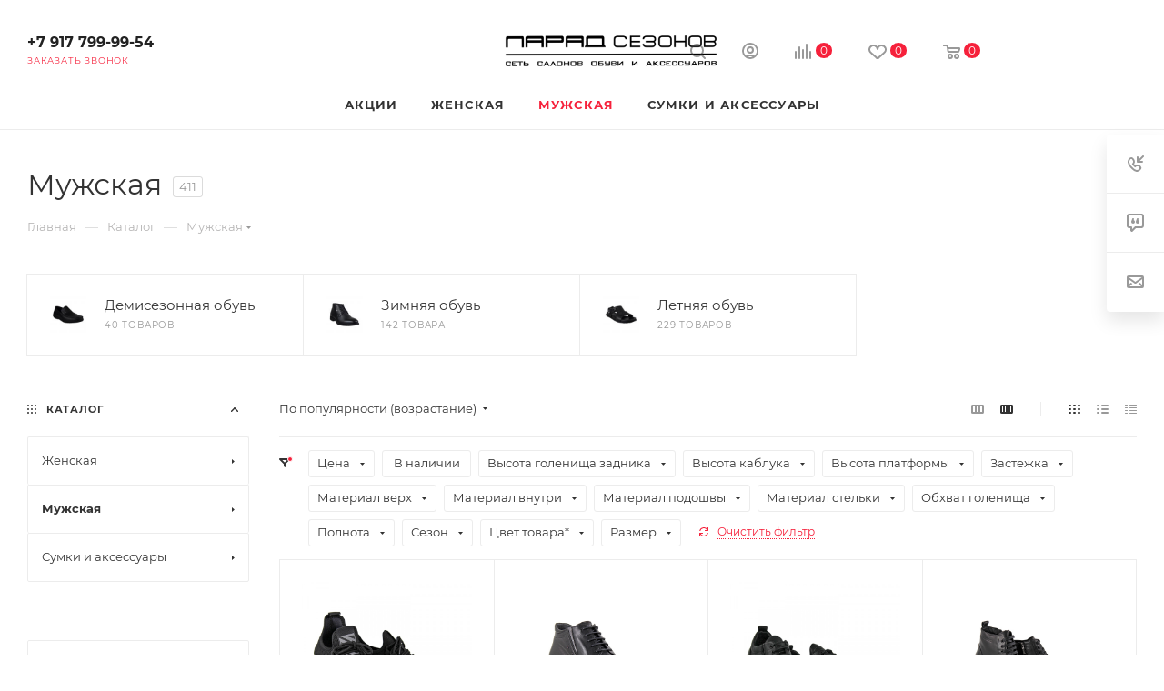

--- FILE ---
content_type: text/html; charset=UTF-8
request_url: https://paradsezon.ru/ajax/bottom_panel.php
body_size: -31
content:


<link href="/bitrix/js/intranet/intranet-common.min.css?168301895061199"  rel="stylesheet" />




--- FILE ---
content_type: text/plain
request_url: https://www.google-analytics.com/j/collect?v=1&_v=j102&a=470322278&t=pageview&_s=1&dl=https%3A%2F%2Fparadsezon.ru%2Fcatalog%2Fmuzhskaya%2Ffilter%2Fstrana_proizvoditel-is-44699fca-75a7-11ea-8477-ac1f6b1b9a43%2Fapply%2F&ul=en-us%40posix&dt=%D0%9C%D1%83%D0%B6%D1%81%D0%BA%D0%B0%D1%8F%20%D0%BA%D1%83%D0%BF%D0%B8%D1%82%D1%8C&sr=1280x720&vp=1280x720&_u=YEBAAEABAAAAACAAI~&jid=406724346&gjid=130349064&cid=1452614118.1769598160&tid=UA-172014216-1&_gid=2040373343.1769598160&_r=1&_slc=1&gtm=45He61q1n81T96LRXLza200&gcd=13l3l3l3l1l1&dma=0&tag_exp=103116026~103200004~104527906~104528501~104684208~104684211~115495939~115938466~115938468~116185181~116185182~116682876~117041588~117223565&z=123003940
body_size: -450
content:
2,cG-CSJV96D285